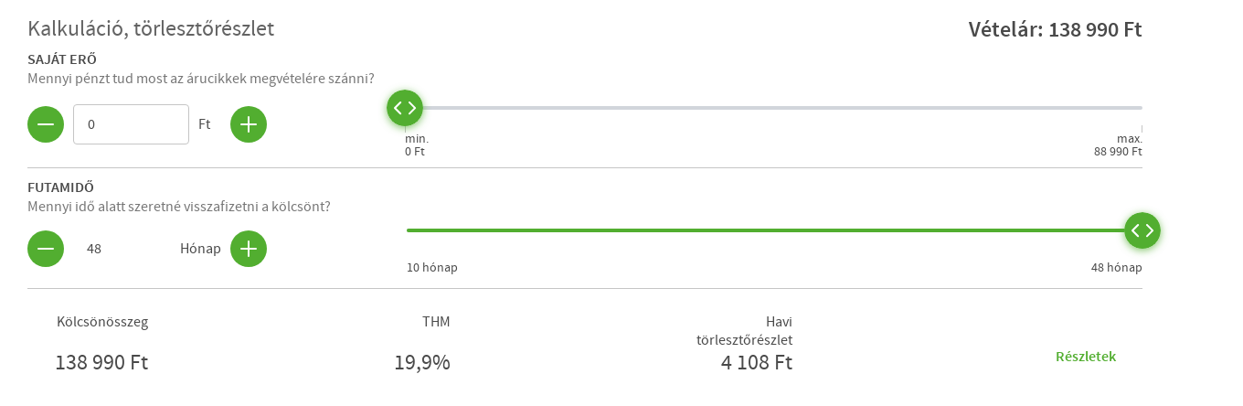

--- FILE ---
content_type: image/svg+xml
request_url: https://aruhitel.otpbank.hu/static/assets/img/common/chevron-lightgray.svg
body_size: 226
content:
<svg xmlns="http://www.w3.org/2000/svg" width="14" height="8" viewBox="0 0 14 8">
    <path fill="#9e9e9e" fill-rule="evenodd" d="M 14,0.99957572 7,8 0,0.99957572 1.0020606,2e-8 7.0008485,5.9991515 13.000485,2e-8 Z" />
</svg>
